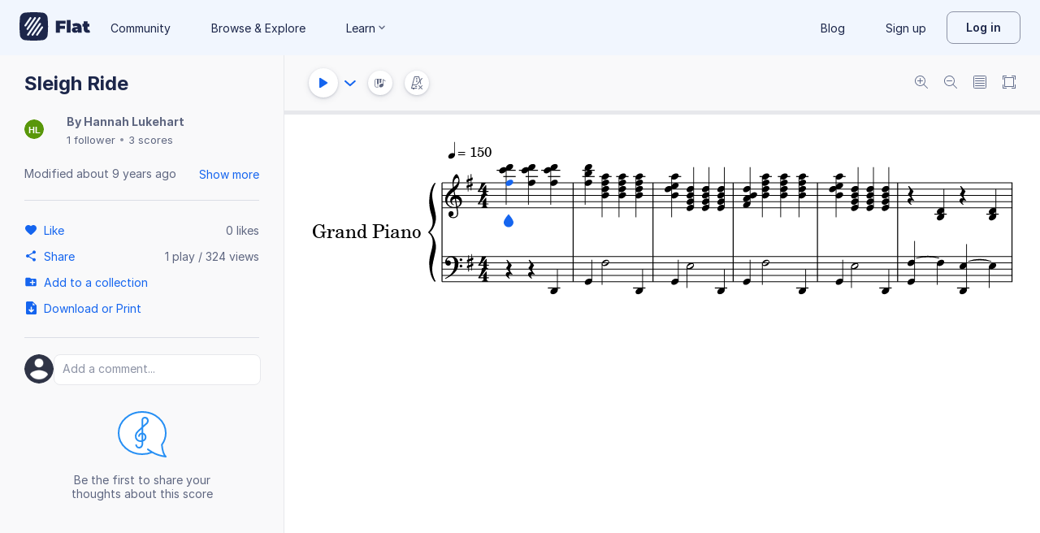

--- FILE ---
content_type: text/javascript
request_url: https://prod.flat-cdn.com/js/37649.b027608cee4f78f89d39.min.js
body_size: 984
content:
(()=>{try{(function(){var d=typeof window!="undefined"?window:typeof global!="undefined"?global:typeof globalThis!="undefined"?globalThis:typeof self!="undefined"?self:{},s=new d.Error().stack;s&&(d._sentryDebugIds=d._sentryDebugIds||{},d._sentryDebugIds[s]="3ed6ed30-1390-47c1-97c7-3dd098f9315d",d._sentryDebugIdIdentifier="sentry-dbid-3ed6ed30-1390-47c1-97c7-3dd098f9315d")})()}catch(d){}(function(){try{var d=typeof window!="undefined"?window:typeof global!="undefined"?global:typeof globalThis!="undefined"?globalThis:typeof self!="undefined"?self:{};d.SENTRY_RELEASE={id:"37.85.0"}}catch(s){}})();/*! Copyright (c) 2026 Tutteo Ltd. */(self.webpackChunk_flat_flat=self.webpackChunk_flat_flat||[]).push([[37649],{5544:(d,s,_)=>{var e=_(88489);e.__esModule&&(e=e.default),typeof e=="string"&&(e=[[d.id,e,""]]),e.locals&&(d.exports=e.locals);var l=_(929234).A,t=l("2d44f4a8",e,!0,{})},20277:(d,s,_)=>{"use strict";_.d(s,{default:()=>l.a});var e=_(5544),l=_.n(e)},88489:(d,s,_)=>{"use strict";_.r(s),_.d(s,{default:()=>u});var e=_(814779),l=_.n(e),t=_(927860),a=_.n(t),o=a()(l());o.push([d.id,`.wiper_wlKTF{background-color:var(--surface-general-secondary-default);overflow:hidden}.wiper_wlKTF:before{background:linear-gradient(90deg,#fafafb,#eeeff2,#fafafb);content:"";display:block;height:100%;transform:translate(0);width:200%;animation:wipe-right_uOqE7 3s infinite ease-in-out}@keyframes wipe-right_uOqE7{0%{transform:translate(-100%)}to{transform:translate(50%)}}
`,""]),o.locals={wiper:"wiper_wlKTF","wipe-right":"wipe-right_uOqE7"};const u=o},97514:(d,s,_)=>{"use strict";_.d(s,{A:()=>e});const e={name:"LoadingRectangle"}},415897:(d,s,_)=>{"use strict";_.d(s,{M:()=>e.A});var e=_(430358),l=null},430358:(d,s,_)=>{"use strict";_.d(s,{A:()=>r});var e=_(961237),l=_(859101),t=_(20277),a=_(136071);const o={};o.$style=t.default;const r=(0,a.A)(l.A,[["render",e.X],["__cssModules",o]])},437649:(d,s,_)=>{"use strict";_.r(s),_.d(s,{default:()=>m});var e=_(275459),l=_(953922);function t(n,f,E,y,g,M){const c=(0,e.g2)("rectangle");return(0,e.uX)(),(0,e.CE)("div",{class:(0,l.C4)(n.$style.root)},[(0,e.bF)(c,{class:(0,l.C4)(n.$style.avatar)},null,8,["class"]),(0,e.Lk)("div",null,[(0,e.bF)(c,{class:(0,l.C4)(n.$style.name)},null,8,["class"]),(0,e.bF)(c,{class:(0,l.C4)([n.$style.comment])},null,8,["class"]),(0,e.Lk)("div",{class:(0,l.C4)(n.$style.meta)},[(0,e.Lk)("div",{class:(0,l.C4)([n.$style.static,n.$style.reply])},null,2),(0,e.Lk)("div",{class:(0,l.C4)([n.$style.static,n.$style.dot])},null,2),(0,e.Lk)("div",{class:(0,l.C4)([n.$style.static,n.$style.date])},null,2)],2)])],2)}var a=_(415897);const o={name:"ScoreViewerCommentLoader",components:{Rectangle:a.M}};var u=_(873385),r=_.n(u),p=_(136071);const i={};i.$style=r();const m=(0,p.A)(o,[["render",t],["__cssModules",i]])},808298:(d,s,_)=>{"use strict";_.r(s),_.d(s,{default:()=>u});var e=_(814779),l=_.n(e),t=_(927860),a=_.n(t),o=a()(l());o.push([d.id,`.root_ucKVV{display:grid;grid-template-columns:36px 1fr;grid-gap:16px}.avatar_C7jKs{border-radius:50%;width:36px;height:36px}.name_yEbeA,.comment_mU0AK,.static_RX9HJ{height:12px;margin-bottom:8px;border-radius:2px}.static_RX9HJ{background-color:var(--surface-general-secondary-default)}.name_yEbeA{width:120px}.comment_mU0AK{width:160px}.meta_YhwCE{display:flex;align-items:center}.reply__ehMQ{width:32px}.date_OyQIz{width:48px}.dot_UdiDe{border-radius:50%;width:5px;height:5px;margin-left:8px;margin-right:8px}
`,""]),o.locals={root:"root_ucKVV",avatar:"avatar_C7jKs",name:"name_yEbeA",comment:"comment_mU0AK",static:"static_RX9HJ",meta:"meta_YhwCE",reply:"reply__ehMQ",date:"date_OyQIz",dot:"dot_UdiDe"};const u=o},859101:(d,s,_)=>{"use strict";_.d(s,{A:()=>e.A});var e=_(97514)},873385:(d,s,_)=>{var e=_(808298);e.__esModule&&(e=e.default),typeof e=="string"&&(e=[[d.id,e,""]]),e.locals&&(d.exports=e.locals);var l=_(929234).A,t=l("6bd0c61d",e,!0,{})},961237:(d,s,_)=>{"use strict";_.d(s,{X:()=>t});var e=_(275459),l=_(953922);function t(a,o,u,r,p,i){return(0,e.uX)(),(0,e.CE)("div",{class:(0,l.C4)(a.$style.wiper)},null,2)}}}]);})();

//# sourceMappingURL=37649.b027608cee4f78f89d39.min.js.map

--- FILE ---
content_type: text/plain; charset=UTF-8
request_url: https://api-push.flat.io/socket.io/?access_token=undefined&EIO=4&transport=polling&t=e12frchl
body_size: 105
content:
0{"sid":"CC4YQBAHsyijaBbqAATp","upgrades":["websocket"],"pingInterval":25000,"pingTimeout":20000,"maxPayload":1000000}

--- FILE ---
content_type: text/javascript
request_url: https://prod.flat-cdn.com/js/54360.1e466872a1ad7b47b368.min.js
body_size: 9043
content:
(()=>{try{(function(){var N=typeof window!="undefined"?window:typeof global!="undefined"?global:typeof globalThis!="undefined"?globalThis:typeof self!="undefined"?self:{},$=new N.Error().stack;$&&(N._sentryDebugIds=N._sentryDebugIds||{},N._sentryDebugIds[$]="08f1b40a-176c-4fab-8450-3c6cda369f5c",N._sentryDebugIdIdentifier="sentry-dbid-08f1b40a-176c-4fab-8450-3c6cda369f5c")})()}catch(N){}(function(){try{var N=typeof window!="undefined"?window:typeof global!="undefined"?global:typeof globalThis!="undefined"?globalThis:typeof self!="undefined"?self:{};N.SENTRY_RELEASE={id:"37.85.0"}}catch($){}})();/*! Copyright (c) 2026 Tutteo Ltd. */(self.webpackChunk_flat_flat=self.webpackChunk_flat_flat||[]).push([[54360],{554360:(N,$,Nt)=>{Nt.d($,{Ay:()=>ln});/*! @license DOMPurify 3.3.0 | (c) Cure53 and other contributors | Released under the Apache license 2.0 and Mozilla Public License 2.0 | github.com/cure53/DOMPurify/blob/3.3.0/LICENSE */const{entries:Be,setPrototypeOf:Ye,isFrozen:wt,getPrototypeOf:Ct,getOwnPropertyDescriptor:Mt}=Object;let{freeze:h,seal:L,create:he}=Object,{apply:Ae,construct:Se}=typeof Reflect!="undefined"&&Reflect;h||(h=function(n){return n}),L||(L=function(n){return n}),Ae||(Ae=function(n,a){for(var s=arguments.length,c=new Array(s>2?s-2:0),p=2;p<s;p++)c[p-2]=arguments[p];return n.apply(a,c)}),Se||(Se=function(n){for(var a=arguments.length,s=new Array(a>1?a-1:0),c=1;c<a;c++)s[c-1]=arguments[c];return new n(...s)});const re=S(Array.prototype.forEach),vt=S(Array.prototype.lastIndexOf),je=S(Array.prototype.pop),q=S(Array.prototype.push),Pt=S(Array.prototype.splice),ae=S(String.prototype.toLowerCase),ye=S(String.prototype.toString),be=S(String.prototype.match),K=S(String.prototype.replace),xt=S(String.prototype.indexOf),kt=S(String.prototype.trim),D=S(Object.prototype.hasOwnProperty),A=S(RegExp.prototype.test),Z=Ut(TypeError);function S(i){return function(n){n instanceof RegExp&&(n.lastIndex=0);for(var a=arguments.length,s=new Array(a>1?a-1:0),c=1;c<a;c++)s[c-1]=arguments[c];return Ae(i,n,s)}}function Ut(i){return function(){for(var n=arguments.length,a=new Array(n),s=0;s<n;s++)a[s]=arguments[s];return Se(i,a)}}function l(i,n){let a=arguments.length>2&&arguments[2]!==void 0?arguments[2]:ae;Ye&&Ye(i,null);let s=n.length;for(;s--;){let c=n[s];if(typeof c=="string"){const p=a(c);p!==c&&(wt(n)||(n[s]=p),c=p)}i[c]=!0}return i}function Ft(i){for(let n=0;n<i.length;n++)D(i,n)||(i[n]=null);return i}function w(i){const n=he(null);for(const[a,s]of Be(i))D(i,a)&&(Array.isArray(s)?n[a]=Ft(s):s&&typeof s=="object"&&s.constructor===Object?n[a]=w(s):n[a]=s);return n}function J(i,n){for(;i!==null;){const s=Mt(i,n);if(s){if(s.get)return S(s.get);if(typeof s.value=="function")return S(s.value)}i=Ct(i)}function a(){return null}return a}const Xe=h(["a","abbr","acronym","address","area","article","aside","audio","b","bdi","bdo","big","blink","blockquote","body","br","button","canvas","caption","center","cite","code","col","colgroup","content","data","datalist","dd","decorator","del","details","dfn","dialog","dir","div","dl","dt","element","em","fieldset","figcaption","figure","font","footer","form","h1","h2","h3","h4","h5","h6","head","header","hgroup","hr","html","i","img","input","ins","kbd","label","legend","li","main","map","mark","marquee","menu","menuitem","meter","nav","nobr","ol","optgroup","option","output","p","picture","pre","progress","q","rp","rt","ruby","s","samp","search","section","select","shadow","slot","small","source","spacer","span","strike","strong","style","sub","summary","sup","table","tbody","td","template","textarea","tfoot","th","thead","time","tr","track","tt","u","ul","var","video","wbr"]),Re=h(["svg","a","altglyph","altglyphdef","altglyphitem","animatecolor","animatemotion","animatetransform","circle","clippath","defs","desc","ellipse","enterkeyhint","exportparts","filter","font","g","glyph","glyphref","hkern","image","inputmode","line","lineargradient","marker","mask","metadata","mpath","part","path","pattern","polygon","polyline","radialgradient","rect","stop","style","switch","symbol","text","textpath","title","tref","tspan","view","vkern"]),Oe=h(["feBlend","feColorMatrix","feComponentTransfer","feComposite","feConvolveMatrix","feDiffuseLighting","feDisplacementMap","feDistantLight","feDropShadow","feFlood","feFuncA","feFuncB","feFuncG","feFuncR","feGaussianBlur","feImage","feMerge","feMergeNode","feMorphology","feOffset","fePointLight","feSpecularLighting","feSpotLight","feTile","feTurbulence"]),Ht=h(["animate","color-profile","cursor","discard","font-face","font-face-format","font-face-name","font-face-src","font-face-uri","foreignobject","hatch","hatchpath","mesh","meshgradient","meshpatch","meshrow","missing-glyph","script","set","solidcolor","unknown","use"]),Le=h(["math","menclose","merror","mfenced","mfrac","mglyph","mi","mlabeledtr","mmultiscripts","mn","mo","mover","mpadded","mphantom","mroot","mrow","ms","mspace","msqrt","mstyle","msub","msup","msubsup","mtable","mtd","mtext","mtr","munder","munderover","mprescripts"]),zt=h(["maction","maligngroup","malignmark","mlongdiv","mscarries","mscarry","msgroup","mstack","msline","msrow","semantics","annotation","annotation-xml","mprescripts","none"]),Ve=h(["#text"]),$e=h(["accept","action","align","alt","autocapitalize","autocomplete","autopictureinpicture","autoplay","background","bgcolor","border","capture","cellpadding","cellspacing","checked","cite","class","clear","color","cols","colspan","controls","controlslist","coords","crossorigin","datetime","decoding","default","dir","disabled","disablepictureinpicture","disableremoteplayback","download","draggable","enctype","enterkeyhint","exportparts","face","for","headers","height","hidden","high","href","hreflang","id","inert","inputmode","integrity","ismap","kind","label","lang","list","loading","loop","low","max","maxlength","media","method","min","minlength","multiple","muted","name","nonce","noshade","novalidate","nowrap","open","optimum","part","pattern","placeholder","playsinline","popover","popovertarget","popovertargetaction","poster","preload","pubdate","radiogroup","readonly","rel","required","rev","reversed","role","rows","rowspan","spellcheck","scope","selected","shape","size","sizes","slot","span","srclang","start","src","srcset","step","style","summary","tabindex","title","translate","type","usemap","valign","value","width","wrap","xmlns","slot"]),De=h(["accent-height","accumulate","additive","alignment-baseline","amplitude","ascent","attributename","attributetype","azimuth","basefrequency","baseline-shift","begin","bias","by","class","clip","clippathunits","clip-path","clip-rule","color","color-interpolation","color-interpolation-filters","color-profile","color-rendering","cx","cy","d","dx","dy","diffuseconstant","direction","display","divisor","dur","edgemode","elevation","end","exponent","fill","fill-opacity","fill-rule","filter","filterunits","flood-color","flood-opacity","font-family","font-size","font-size-adjust","font-stretch","font-style","font-variant","font-weight","fx","fy","g1","g2","glyph-name","glyphref","gradientunits","gradienttransform","height","href","id","image-rendering","in","in2","intercept","k","k1","k2","k3","k4","kerning","keypoints","keysplines","keytimes","lang","lengthadjust","letter-spacing","kernelmatrix","kernelunitlength","lighting-color","local","marker-end","marker-mid","marker-start","markerheight","markerunits","markerwidth","maskcontentunits","maskunits","max","mask","mask-type","media","method","mode","min","name","numoctaves","offset","operator","opacity","order","orient","orientation","origin","overflow","paint-order","path","pathlength","patterncontentunits","patterntransform","patternunits","points","preservealpha","preserveaspectratio","primitiveunits","r","rx","ry","radius","refx","refy","repeatcount","repeatdur","restart","result","rotate","scale","seed","shape-rendering","slope","specularconstant","specularexponent","spreadmethod","startoffset","stddeviation","stitchtiles","stop-color","stop-opacity","stroke-dasharray","stroke-dashoffset","stroke-linecap","stroke-linejoin","stroke-miterlimit","stroke-opacity","stroke","stroke-width","style","surfacescale","systemlanguage","tabindex","tablevalues","targetx","targety","transform","transform-origin","text-anchor","text-decoration","text-rendering","textlength","type","u1","u2","unicode","values","viewbox","visibility","version","vert-adv-y","vert-origin-x","vert-origin-y","width","word-spacing","wrap","writing-mode","xchannelselector","ychannelselector","x","x1","x2","xmlns","y","y1","y2","z","zoomandpan"]),qe=h(["accent","accentunder","align","bevelled","close","columnsalign","columnlines","columnspan","denomalign","depth","dir","display","displaystyle","encoding","fence","frame","height","href","id","largeop","length","linethickness","lspace","lquote","mathbackground","mathcolor","mathsize","mathvariant","maxsize","minsize","movablelimits","notation","numalign","open","rowalign","rowlines","rowspacing","rowspan","rspace","rquote","scriptlevel","scriptminsize","scriptsizemultiplier","selection","separator","separators","stretchy","subscriptshift","supscriptshift","symmetric","voffset","width","xmlns"]),se=h(["xlink:href","xml:id","xlink:title","xml:space","xmlns:xlink"]),Gt=L(/\{\{[\w\W]*|[\w\W]*\}\}/gm),Wt=L(/<%[\w\W]*|[\w\W]*%>/gm),Bt=L(/\$\{[\w\W]*/gm),Yt=L(/^data-[\-\w.\u00B7-\uFFFF]+$/),jt=L(/^aria-[\-\w]+$/),Ke=L(/^(?:(?:(?:f|ht)tps?|mailto|tel|callto|sms|cid|xmpp|matrix):|[^a-z]|[a-z+.\-]+(?:[^a-z+.\-:]|$))/i),Xt=L(/^(?:\w+script|data):/i),Vt=L(/[\u0000-\u0020\u00A0\u1680\u180E\u2000-\u2029\u205F\u3000]/g),Ze=L(/^html$/i),$t=L(/^[a-z][.\w]*(-[.\w]+)+$/i);var Je=Object.freeze({__proto__:null,ARIA_ATTR:jt,ATTR_WHITESPACE:Vt,CUSTOM_ELEMENT:$t,DATA_ATTR:Yt,DOCTYPE_NAME:Ze,ERB_EXPR:Wt,IS_ALLOWED_URI:Ke,IS_SCRIPT_OR_DATA:Xt,MUSTACHE_EXPR:Gt,TMPLIT_EXPR:Bt});const Q={element:1,attribute:2,text:3,cdataSection:4,entityReference:5,entityNode:6,progressingInstruction:7,comment:8,document:9,documentType:10,documentFragment:11,notation:12},qt=function(){return window},Kt=function(n,a){if(typeof n!="object"||typeof n.createPolicy!="function")return null;let s=null;const c="data-tt-policy-suffix";a&&a.hasAttribute(c)&&(s=a.getAttribute(c));const p="dompurify"+(s?"#"+s:"");try{return n.createPolicy(p,{createHTML(R){return R},createScriptURL(R){return R}})}catch(R){return console.warn("TrustedTypes policy "+p+" could not be created."),null}},Qe=function(){return{afterSanitizeAttributes:[],afterSanitizeElements:[],afterSanitizeShadowDOM:[],beforeSanitizeAttributes:[],beforeSanitizeElements:[],beforeSanitizeShadowDOM:[],uponSanitizeAttribute:[],uponSanitizeElement:[],uponSanitizeShadowNode:[]}};function et(){let i=arguments.length>0&&arguments[0]!==void 0?arguments[0]:qt();const n=r=>et(r);if(n.version="3.3.0",n.removed=[],!i||!i.document||i.document.nodeType!==Q.document||!i.Element)return n.isSupported=!1,n;let{document:a}=i;const s=a,c=s.currentScript,{DocumentFragment:p,HTMLTemplateElement:R,Node:P,Element:x,NodeFilter:k,NamedNodeMap:le=i.NamedNodeMap||i.MozNamedAttrMap,HTMLFormElement:ce,DOMParser:fe,trustedTypes:U}=i,ee=x.prototype,cn=J(ee,"cloneNode"),fn=J(ee,"remove"),un=J(ee,"nextSibling"),pn=J(ee,"childNodes"),ue=J(ee,"parentNode");if(typeof R=="function"){const r=a.createElement("template");r.content&&r.content.ownerDocument&&(a=r.content.ownerDocument)}let y,te="";const{implementation:Ie,createNodeIterator:mn,createDocumentFragment:dn,getElementsByTagName:_n}=a,{importNode:Tn}=s;let b=Qe();n.isSupported=typeof Be=="function"&&typeof ue=="function"&&Ie&&Ie.createHTMLDocument!==void 0;const{MUSTACHE_EXPR:Ne,ERB_EXPR:we,TMPLIT_EXPR:Ce,DATA_ATTR:gn,ARIA_ATTR:En,IS_SCRIPT_OR_DATA:hn,ATTR_WHITESPACE:it,CUSTOM_ELEMENT:An}=Je;let{IS_ALLOWED_URI:rt}=Je,d=null;const at=l({},[...Xe,...Re,...Oe,...Le,...Ve]);let T=null;const st=l({},[...$e,...De,...qe,...se]);let u=Object.seal(he(null,{tagNameCheck:{writable:!0,configurable:!1,enumerable:!0,value:null},attributeNameCheck:{writable:!0,configurable:!1,enumerable:!0,value:null},allowCustomizedBuiltInElements:{writable:!0,configurable:!1,enumerable:!0,value:!1}})),ne=null,Me=null;const z=Object.seal(he(null,{tagCheck:{writable:!0,configurable:!1,enumerable:!0,value:null},attributeCheck:{writable:!0,configurable:!1,enumerable:!0,value:null}}));let lt=!0,ve=!0,ct=!1,ft=!0,G=!1,pe=!0,F=!1,Pe=!1,xe=!1,W=!1,me=!1,de=!1,ut=!0,pt=!1;const Sn="user-content-";let ke=!0,oe=!1,B={},Y=null;const mt=l({},["annotation-xml","audio","colgroup","desc","foreignobject","head","iframe","math","mi","mn","mo","ms","mtext","noembed","noframes","noscript","plaintext","script","style","svg","template","thead","title","video","xmp"]);let dt=null;const _t=l({},["audio","video","img","source","image","track"]);let Ue=null;const Tt=l({},["alt","class","for","id","label","name","pattern","placeholder","role","summary","title","value","style","xmlns"]),_e="http://www.w3.org/1998/Math/MathML",Te="http://www.w3.org/2000/svg",C="http://www.w3.org/1999/xhtml";let j=C,Fe=!1,He=null;const yn=l({},[_e,Te,C],ye);let ge=l({},["mi","mo","mn","ms","mtext"]),Ee=l({},["annotation-xml"]);const bn=l({},["title","style","font","a","script"]);let ie=null;const Rn=["application/xhtml+xml","text/html"],On="text/html";let _=null,X=null;const Ln=a.createElement("form"),gt=function(e){return e instanceof RegExp||e instanceof Function},ze=function(){let e=arguments.length>0&&arguments[0]!==void 0?arguments[0]:{};if(!(X&&X===e)){if((!e||typeof e!="object")&&(e={}),e=w(e),ie=Rn.indexOf(e.PARSER_MEDIA_TYPE)===-1?On:e.PARSER_MEDIA_TYPE,_=ie==="application/xhtml+xml"?ye:ae,d=D(e,"ALLOWED_TAGS")?l({},e.ALLOWED_TAGS,_):at,T=D(e,"ALLOWED_ATTR")?l({},e.ALLOWED_ATTR,_):st,He=D(e,"ALLOWED_NAMESPACES")?l({},e.ALLOWED_NAMESPACES,ye):yn,Ue=D(e,"ADD_URI_SAFE_ATTR")?l(w(Tt),e.ADD_URI_SAFE_ATTR,_):Tt,dt=D(e,"ADD_DATA_URI_TAGS")?l(w(_t),e.ADD_DATA_URI_TAGS,_):_t,Y=D(e,"FORBID_CONTENTS")?l({},e.FORBID_CONTENTS,_):mt,ne=D(e,"FORBID_TAGS")?l({},e.FORBID_TAGS,_):w({}),Me=D(e,"FORBID_ATTR")?l({},e.FORBID_ATTR,_):w({}),B=D(e,"USE_PROFILES")?e.USE_PROFILES:!1,lt=e.ALLOW_ARIA_ATTR!==!1,ve=e.ALLOW_DATA_ATTR!==!1,ct=e.ALLOW_UNKNOWN_PROTOCOLS||!1,ft=e.ALLOW_SELF_CLOSE_IN_ATTR!==!1,G=e.SAFE_FOR_TEMPLATES||!1,pe=e.SAFE_FOR_XML!==!1,F=e.WHOLE_DOCUMENT||!1,W=e.RETURN_DOM||!1,me=e.RETURN_DOM_FRAGMENT||!1,de=e.RETURN_TRUSTED_TYPE||!1,xe=e.FORCE_BODY||!1,ut=e.SANITIZE_DOM!==!1,pt=e.SANITIZE_NAMED_PROPS||!1,ke=e.KEEP_CONTENT!==!1,oe=e.IN_PLACE||!1,rt=e.ALLOWED_URI_REGEXP||Ke,j=e.NAMESPACE||C,ge=e.MATHML_TEXT_INTEGRATION_POINTS||ge,Ee=e.HTML_INTEGRATION_POINTS||Ee,u=e.CUSTOM_ELEMENT_HANDLING||{},e.CUSTOM_ELEMENT_HANDLING&&gt(e.CUSTOM_ELEMENT_HANDLING.tagNameCheck)&&(u.tagNameCheck=e.CUSTOM_ELEMENT_HANDLING.tagNameCheck),e.CUSTOM_ELEMENT_HANDLING&&gt(e.CUSTOM_ELEMENT_HANDLING.attributeNameCheck)&&(u.attributeNameCheck=e.CUSTOM_ELEMENT_HANDLING.attributeNameCheck),e.CUSTOM_ELEMENT_HANDLING&&typeof e.CUSTOM_ELEMENT_HANDLING.allowCustomizedBuiltInElements=="boolean"&&(u.allowCustomizedBuiltInElements=e.CUSTOM_ELEMENT_HANDLING.allowCustomizedBuiltInElements),G&&(ve=!1),me&&(W=!0),B&&(d=l({},Ve),T=[],B.html===!0&&(l(d,Xe),l(T,$e)),B.svg===!0&&(l(d,Re),l(T,De),l(T,se)),B.svgFilters===!0&&(l(d,Oe),l(T,De),l(T,se)),B.mathMl===!0&&(l(d,Le),l(T,qe),l(T,se))),e.ADD_TAGS&&(typeof e.ADD_TAGS=="function"?z.tagCheck=e.ADD_TAGS:(d===at&&(d=w(d)),l(d,e.ADD_TAGS,_))),e.ADD_ATTR&&(typeof e.ADD_ATTR=="function"?z.attributeCheck=e.ADD_ATTR:(T===st&&(T=w(T)),l(T,e.ADD_ATTR,_))),e.ADD_URI_SAFE_ATTR&&l(Ue,e.ADD_URI_SAFE_ATTR,_),e.FORBID_CONTENTS&&(Y===mt&&(Y=w(Y)),l(Y,e.FORBID_CONTENTS,_)),ke&&(d["#text"]=!0),F&&l(d,["html","head","body"]),d.table&&(l(d,["tbody"]),delete ne.tbody),e.TRUSTED_TYPES_POLICY){if(typeof e.TRUSTED_TYPES_POLICY.createHTML!="function")throw Z('TRUSTED_TYPES_POLICY configuration option must provide a "createHTML" hook.');if(typeof e.TRUSTED_TYPES_POLICY.createScriptURL!="function")throw Z('TRUSTED_TYPES_POLICY configuration option must provide a "createScriptURL" hook.');y=e.TRUSTED_TYPES_POLICY,te=y.createHTML("")}else y===void 0&&(y=Kt(U,c)),y!==null&&typeof te=="string"&&(te=y.createHTML(""));h&&h(e),X=e}},Et=l({},[...Re,...Oe,...Ht]),ht=l({},[...Le,...zt]),Dn=function(e){let t=ue(e);(!t||!t.tagName)&&(t={namespaceURI:j,tagName:"template"});const o=ae(e.tagName),f=ae(t.tagName);return He[e.namespaceURI]?e.namespaceURI===Te?t.namespaceURI===C?o==="svg":t.namespaceURI===_e?o==="svg"&&(f==="annotation-xml"||ge[f]):!!Et[o]:e.namespaceURI===_e?t.namespaceURI===C?o==="math":t.namespaceURI===Te?o==="math"&&Ee[f]:!!ht[o]:e.namespaceURI===C?t.namespaceURI===Te&&!Ee[f]||t.namespaceURI===_e&&!ge[f]?!1:!ht[o]&&(bn[o]||!Et[o]):!!(ie==="application/xhtml+xml"&&He[e.namespaceURI]):!1},I=function(e){q(n.removed,{element:e});try{ue(e).removeChild(e)}catch(t){fn(e)}},H=function(e,t){try{q(n.removed,{attribute:t.getAttributeNode(e),from:t})}catch(o){q(n.removed,{attribute:null,from:t})}if(t.removeAttribute(e),e==="is")if(W||me)try{I(t)}catch(o){}else try{t.setAttribute(e,"")}catch(o){}},At=function(e){let t=null,o=null;if(xe)e="<remove></remove>"+e;else{const m=be(e,/^[\r\n\t ]+/);o=m&&m[0]}ie==="application/xhtml+xml"&&j===C&&(e='<html xmlns="http://www.w3.org/1999/xhtml"><head></head><body>'+e+"</body></html>");const f=y?y.createHTML(e):e;if(j===C)try{t=new fe().parseFromString(f,ie)}catch(m){}if(!t||!t.documentElement){t=Ie.createDocument(j,"template",null);try{t.documentElement.innerHTML=Fe?te:f}catch(m){}}const E=t.body||t.documentElement;return e&&o&&E.insertBefore(a.createTextNode(o),E.childNodes[0]||null),j===C?_n.call(t,F?"html":"body")[0]:F?t.documentElement:E},St=function(e){return mn.call(e.ownerDocument||e,e,k.SHOW_ELEMENT|k.SHOW_COMMENT|k.SHOW_TEXT|k.SHOW_PROCESSING_INSTRUCTION|k.SHOW_CDATA_SECTION,null)},Ge=function(e){return e instanceof ce&&(typeof e.nodeName!="string"||typeof e.textContent!="string"||typeof e.removeChild!="function"||!(e.attributes instanceof le)||typeof e.removeAttribute!="function"||typeof e.setAttribute!="function"||typeof e.namespaceURI!="string"||typeof e.insertBefore!="function"||typeof e.hasChildNodes!="function")},yt=function(e){return typeof P=="function"&&e instanceof P};function M(r,e,t){re(r,o=>{o.call(n,e,t,X)})}const bt=function(e){let t=null;if(M(b.beforeSanitizeElements,e,null),Ge(e))return I(e),!0;const o=_(e.nodeName);if(M(b.uponSanitizeElement,e,{tagName:o,allowedTags:d}),pe&&e.hasChildNodes()&&!yt(e.firstElementChild)&&A(/<[/\w!]/g,e.innerHTML)&&A(/<[/\w!]/g,e.textContent)||e.nodeType===Q.progressingInstruction||pe&&e.nodeType===Q.comment&&A(/<[/\w]/g,e.data))return I(e),!0;if(!(z.tagCheck instanceof Function&&z.tagCheck(o))&&(!d[o]||ne[o])){if(!ne[o]&&Ot(o)&&(u.tagNameCheck instanceof RegExp&&A(u.tagNameCheck,o)||u.tagNameCheck instanceof Function&&u.tagNameCheck(o)))return!1;if(ke&&!Y[o]){const f=ue(e)||e.parentNode,E=pn(e)||e.childNodes;if(E&&f){const m=E.length;for(let O=m-1;O>=0;--O){const v=cn(E[O],!0);v.__removalCount=(e.__removalCount||0)+1,f.insertBefore(v,un(e))}}}return I(e),!0}return e instanceof x&&!Dn(e)||(o==="noscript"||o==="noembed"||o==="noframes")&&A(/<\/no(script|embed|frames)/i,e.innerHTML)?(I(e),!0):(G&&e.nodeType===Q.text&&(t=e.textContent,re([Ne,we,Ce],f=>{t=K(t,f," ")}),e.textContent!==t&&(q(n.removed,{element:e.cloneNode()}),e.textContent=t)),M(b.afterSanitizeElements,e,null),!1)},Rt=function(e,t,o){if(ut&&(t==="id"||t==="name")&&(o in a||o in Ln))return!1;if(!(ve&&!Me[t]&&A(gn,t))){if(!(lt&&A(En,t))){if(!(z.attributeCheck instanceof Function&&z.attributeCheck(t,e))){if(!T[t]||Me[t]){if(!(Ot(e)&&(u.tagNameCheck instanceof RegExp&&A(u.tagNameCheck,e)||u.tagNameCheck instanceof Function&&u.tagNameCheck(e))&&(u.attributeNameCheck instanceof RegExp&&A(u.attributeNameCheck,t)||u.attributeNameCheck instanceof Function&&u.attributeNameCheck(t,e))||t==="is"&&u.allowCustomizedBuiltInElements&&(u.tagNameCheck instanceof RegExp&&A(u.tagNameCheck,o)||u.tagNameCheck instanceof Function&&u.tagNameCheck(o))))return!1}else if(!Ue[t]){if(!A(rt,K(o,it,""))){if(!((t==="src"||t==="xlink:href"||t==="href")&&e!=="script"&&xt(o,"data:")===0&&dt[e])){if(!(ct&&!A(hn,K(o,it,"")))){if(o)return!1}}}}}}}return!0},Ot=function(e){return e!=="annotation-xml"&&be(e,An)},Lt=function(e){M(b.beforeSanitizeAttributes,e,null);const{attributes:t}=e;if(!t||Ge(e))return;const o={attrName:"",attrValue:"",keepAttr:!0,allowedAttributes:T,forceKeepAttr:void 0};let f=t.length;for(;f--;){const E=t[f],{name:m,namespaceURI:O,value:v}=E,V=_(m),We=v;let g=m==="value"?We:kt(We);if(o.attrName=V,o.attrValue=g,o.keepAttr=!0,o.forceKeepAttr=void 0,M(b.uponSanitizeAttribute,e,o),g=o.attrValue,pt&&(V==="id"||V==="name")&&(H(m,e),g=Sn+g),pe&&A(/((--!?|])>)|<\/(style|title|textarea)/i,g)){H(m,e);continue}if(V==="attributename"&&be(g,"href")){H(m,e);continue}if(o.forceKeepAttr)continue;if(!o.keepAttr){H(m,e);continue}if(!ft&&A(/\/>/i,g)){H(m,e);continue}G&&re([Ne,we,Ce],It=>{g=K(g,It," ")});const Dt=_(e.nodeName);if(!Rt(Dt,V,g)){H(m,e);continue}if(y&&typeof U=="object"&&typeof U.getAttributeType=="function"&&!O)switch(U.getAttributeType(Dt,V)){case"TrustedHTML":{g=y.createHTML(g);break}case"TrustedScriptURL":{g=y.createScriptURL(g);break}}if(g!==We)try{O?e.setAttributeNS(O,m,g):e.setAttribute(m,g),Ge(e)?I(e):je(n.removed)}catch(It){H(m,e)}}M(b.afterSanitizeAttributes,e,null)},In=function r(e){let t=null;const o=St(e);for(M(b.beforeSanitizeShadowDOM,e,null);t=o.nextNode();)M(b.uponSanitizeShadowNode,t,null),bt(t),Lt(t),t.content instanceof p&&r(t.content);M(b.afterSanitizeShadowDOM,e,null)};return n.sanitize=function(r){let e=arguments.length>1&&arguments[1]!==void 0?arguments[1]:{},t=null,o=null,f=null,E=null;if(Fe=!r,Fe&&(r="<!-->"),typeof r!="string"&&!yt(r))if(typeof r.toString=="function"){if(r=r.toString(),typeof r!="string")throw Z("dirty is not a string, aborting")}else throw Z("toString is not a function");if(!n.isSupported)return r;if(Pe||ze(e),n.removed=[],typeof r=="string"&&(oe=!1),oe){if(r.nodeName){const v=_(r.nodeName);if(!d[v]||ne[v])throw Z("root node is forbidden and cannot be sanitized in-place")}}else if(r instanceof P)t=At("<!---->"),o=t.ownerDocument.importNode(r,!0),o.nodeType===Q.element&&o.nodeName==="BODY"||o.nodeName==="HTML"?t=o:t.appendChild(o);else{if(!W&&!G&&!F&&r.indexOf("<")===-1)return y&&de?y.createHTML(r):r;if(t=At(r),!t)return W?null:de?te:""}t&&xe&&I(t.firstChild);const m=St(oe?r:t);for(;f=m.nextNode();)bt(f),Lt(f),f.content instanceof p&&In(f.content);if(oe)return r;if(W){if(me)for(E=dn.call(t.ownerDocument);t.firstChild;)E.appendChild(t.firstChild);else E=t;return(T.shadowroot||T.shadowrootmode)&&(E=Tn.call(s,E,!0)),E}let O=F?t.outerHTML:t.innerHTML;return F&&d["!doctype"]&&t.ownerDocument&&t.ownerDocument.doctype&&t.ownerDocument.doctype.name&&A(Ze,t.ownerDocument.doctype.name)&&(O="<!DOCTYPE "+t.ownerDocument.doctype.name+`>
`+O),G&&re([Ne,we,Ce],v=>{O=K(O,v," ")}),y&&de?y.createHTML(O):O},n.setConfig=function(){let r=arguments.length>0&&arguments[0]!==void 0?arguments[0]:{};ze(r),Pe=!0},n.clearConfig=function(){X=null,Pe=!1},n.isValidAttribute=function(r,e,t){X||ze({});const o=_(r),f=_(e);return Rt(o,f,t)},n.addHook=function(r,e){typeof e=="function"&&q(b[r],e)},n.removeHook=function(r,e){if(e!==void 0){const t=vt(b[r],e);return t===-1?void 0:Pt(b[r],t,1)[0]}return je(b[r])},n.removeHooks=function(r){b[r]=[]},n.removeAllHooks=function(){b=Qe()},n}var Zt=et(),Jt=Object.defineProperty,Qt=Object.defineProperties,en=Object.getOwnPropertyDescriptors,tt=Object.getOwnPropertySymbols,tn=Object.prototype.hasOwnProperty,nn=Object.prototype.propertyIsEnumerable,nt=(i,n,a)=>n in i?Jt(i,n,{enumerable:!0,configurable:!0,writable:!0,value:a}):i[n]=a,on=(i,n)=>{for(var a in n||(n={}))tn.call(n,a)&&nt(i,a,n[a]);if(tt)for(var a of tt(n))nn.call(n,a)&&nt(i,a,n[a]);return i},rn=(i,n)=>Qt(i,en(n));function an(i,n){var a;const s=(a=i.hooks)!=null?a:{};let c;for(c in s){const p=s[c];p!==void 0&&n.addHook(c,p)}}function ot(){return Zt()}function sn(i={},n=ot){const a=n();an(i,a);const s=function(R){var P,x;const k=R.value;if(R.oldValue===k)return;const le=`${k}`,ce=R.arg,fe=i.namedConfigurations,U=(P=i.default)!=null?P:{};return fe&&ce!==void 0?a.sanitize(le,(x=fe[ce])!=null?x:U):a.sanitize(le,U)},c=function(R,P){const x=s(P);x!==void 0&&(R.innerHTML=x)},p={mounted:c,updated:c};return i.enableSSRPropsSupport?rn(on({},p),{getSSRProps(R){return{innerHTML:s(R)}}}):p}const ln={install(i,n={},a=ot){i.directive("dompurify-html",sn(n,a))}}}}]);})();

//# sourceMappingURL=54360.1e466872a1ad7b47b368.min.js.map

--- FILE ---
content_type: image/svg+xml
request_url: https://prod.flat-cdn.com/img/avatars/placeholders/HL.svg
body_size: -493
content:
<svg width="32" height="32" viewBox="0 0 32 32" xmlns="http://www.w3.org/2000/svg"><rect fill="#59970A" width="32" height="32" rx="16"/><text font-family="Arial" font-weight="bold" font-size="14" fill="#fff" x="16" y="22" text-anchor="middle">HL</text></svg>